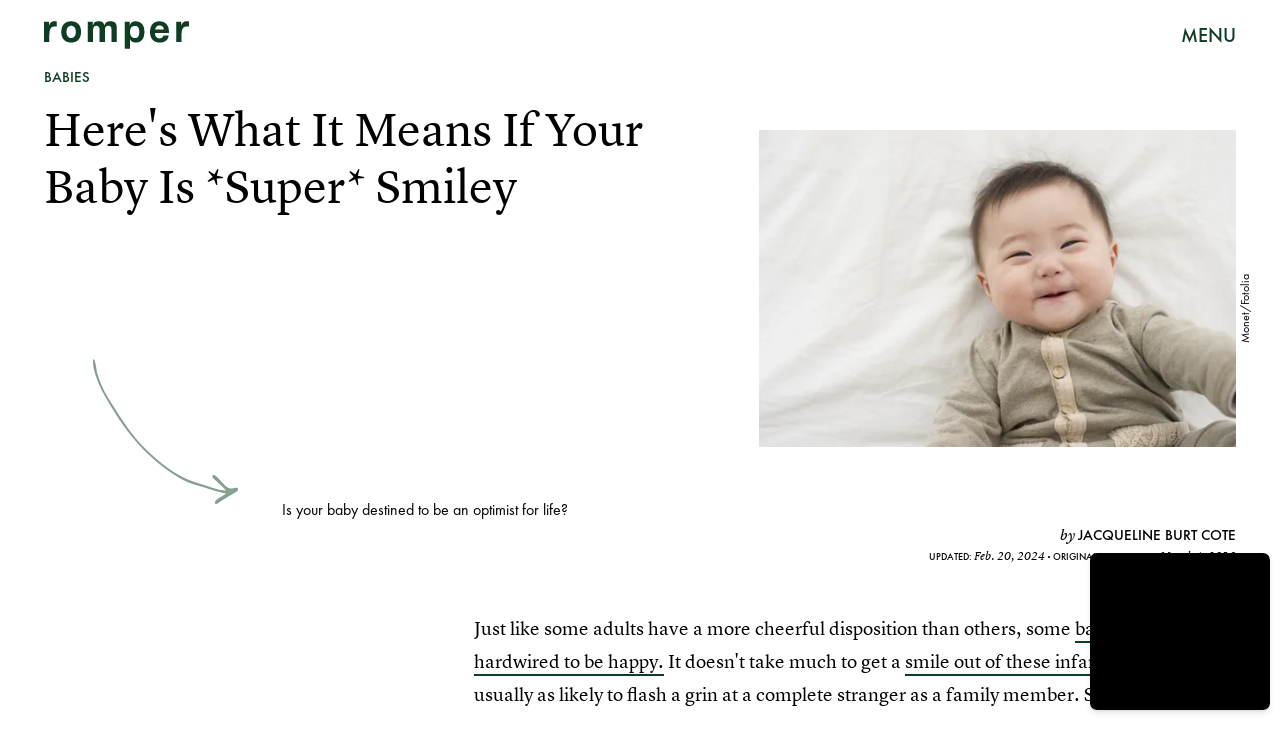

--- FILE ---
content_type: text/html; charset=utf-8
request_url: https://www.google.com/recaptcha/api2/aframe
body_size: 268
content:
<!DOCTYPE HTML><html><head><meta http-equiv="content-type" content="text/html; charset=UTF-8"></head><body><script nonce="yiozLVtYyPRElRZMTISLHw">/** Anti-fraud and anti-abuse applications only. See google.com/recaptcha */ try{var clients={'sodar':'https://pagead2.googlesyndication.com/pagead/sodar?'};window.addEventListener("message",function(a){try{if(a.source===window.parent){var b=JSON.parse(a.data);var c=clients[b['id']];if(c){var d=document.createElement('img');d.src=c+b['params']+'&rc='+(localStorage.getItem("rc::a")?sessionStorage.getItem("rc::b"):"");window.document.body.appendChild(d);sessionStorage.setItem("rc::e",parseInt(sessionStorage.getItem("rc::e")||0)+1);localStorage.setItem("rc::h",'1769219652995');}}}catch(b){}});window.parent.postMessage("_grecaptcha_ready", "*");}catch(b){}</script></body></html>

--- FILE ---
content_type: image/svg+xml
request_url: https://cdn2.bustle.com/2026/romper/scribble-817fcf5368.svg
body_size: 1400
content:
<svg width="241" height="98" fill="none" xmlns="http://www.w3.org/2000/svg"><path fill-rule="evenodd" clip-rule="evenodd" d="M31.975 98c6.301-2.758 13.627-3.862 21.052-4.915 22.37-3.26 47.817-3.962 71.408-6.018-.684-.853-2.101-.702-2.931-.803-7.473-.953-15.483-1.304-23.689-2.206-8.547-.903-17.29-2.558-26.375-3.26-8.645-.652-18.218-1.455-27.156-2.458-13.188-1.454-26.913-3.912-30.625-14.795-.683-1.956-.146-4.664-.781-6.57-.684-1.906-3.663-3.06-5.617-4.915C3.989 48.95.521 45.04.081 39.221c-.44-4.112.977-8.476 2.589-11.234C9.215 16.803 25.723 11.186 39.937 7.475 56.299 3.212 72.27 1.205 90.294.353c32.04-1.505 61.151 1.906 87.135 8.225 17.974 4.363 37.316 10.13 51.431 19.96 4.689 3.31 9.818 7.273 11.478 12.288 1.71 5.216-.146 10.482-2.686 14.243 4.2 7.373 1.416 16.1-3.468 20.513s-12.259 7.422-19.732 9.579c-20.514 5.868-48.941 5.316-73.264 3.26-4.396-.351-8.108-.702-13.041-.25-31.7 2.657-67.452 4.262-96.172 9.829zm206.459-57.174c-2.589-6.72-9.036-10.532-15.484-14.193-4.835-2.758-10.012-5.166-15.19-7.122-20.953-7.823-46.938-14.193-72.482-16.4-12.602-1.103-30.967-1.705-43.959-1.103C63.284 3.362 34.173 7.525 14.88 19.26 8.482 23.123 1.595 28.59 1.595 37.567c0 6.77 4.64 11.485 8.255 14.494 1.025.903 2.051 2.508 3.468 2.207.879-7.774 5.714-13.39 9.328-18.306C33.343 21.367 51.513 14.797 70.854 9.13c-3.663.05-7.912.752-10.94 1.103-.977.1-2.59.702-3.175-.25 1.27-1.305 3.272-.903 4.786-1.104 1.856-.25 3.761-.401 5.617-.552 11.43-.852 22.028-2.457 33.018-3.009 31.308-1.655 61.151 4.263 83.912 12.287 9.133 3.21 17.436 7.172 24.226 12.037 2.295 1.655 3.956 4.213 6.398 6.018.879.652 2.198 1.054 3.175 1.655 7.473 4.414 14.311 9.48 18.902 16.4 2.295-3.56 3.175-8.877 1.661-12.889zm-137.493-33.1c36.925 2.306 70.187 9.83 98.321 20.261-25.399-14.143-58.465-21.816-98.321-20.262zm-24.226 3.009c-17.974 3.31-30.282 8.325-42.346 17.503-4.445 3.41-9.769 6.77-11.967 12.287-2.686 6.72-.879 12.94 2.687 17.503 1.807 2.307 4.347 5.166 6.398 6.27 1.514.852 3.663 1.203 5.617 1.905 5.666 2.056 11.576 3.862 17.339 5.467 16.509 4.614 31.504 8.576 50.894 10.13 19.146 1.505 38.83 2.91 56.462-.25 17.242-3.11 31.943-8.125 44.496-16.7 5.617-3.812 13.481-9.981 12.26-18.607-.587-4.113-5.813-8.326-8.548-10.683-1.221-1.053-2.491-2.407-3.468-3.01-1.758-1.052-4.298-1.604-6.398-2.456-23.933-9.83-49.429-15.698-78.881-19.159-10.159-1.203-23.25-2.859-33.848-1.906-3.859.402-7.229 1.104-10.697 1.706zm125.721 17.252c-2.295-1.354-4.444-3.26-6.935-3.56 5.079 1.905 9.378 6.068 13.578 7.923-1.856-1.655-4.298-2.959-6.643-4.363zm17.095 15.848c1.515 3.16 3.81 5.567 4.25 9.58.879 7.974-3.957 12.337-7.717 15.296-1.026.802-2.15 1.505-2.931 2.457 8.792-4.212 17.388-8.626 22.663-16.4-4.591-6.87-11.673-12.638-18.658-16.149 1.417 1.505 1.514 3.41 2.393 5.216zM25.821 61.64c-3.223-3.36-6.887-8.225-6.642-14.494.048-1.354.732-2.507.244-3.811-2.052 3.761-4.103 7.472-4.787 12.588 3.468 2.006 7.669 4.714 11.185 5.717zm184.088 2.458c-10.501 7.974-25.984 13.942-39.171 17.252 15.043-1.956 35.215-5.717 45.277-14.494 4.444-3.862 8.84-12.036 4.005-18.606-.147 7.974-5.324 12.237-10.111 15.848zm7.473 18.356c11.429-3.812 24.715-9.88 19.44-25.428 0-.15-.049-.3-.245-.25-19.439 22.067-56.999 25.527-93.24 30.342 23.395 2.106 54.801 1.705 74.045-4.664zM14.636 58.63C16.053 71.37 26.7 74.077 38.862 75.883c8.596 1.254 18.072 2.307 26.131 2.457-10.355-2.357-19.586-4.965-27.694-8.776-2.784-1.304-4.982-3.26-7.717-4.665-1.27-.652-2.686-.802-4.005-1.354-3.663-1.605-7.522-4.062-10.94-5.767v.852zm36.486 13.692a34.494 34.494 0 01-4.787-1.103c-.733-.201-4.738-1.906-3.468-1.104 2.198 1.404 5.568 2.006 8.792 3.01 2.93.902 6.105 1.955 9.036 2.758 6.643 1.705 13.48 3.51 19.44 3.56-10.062-1.955-19.83-4.212-29.013-7.121zm30.38 7.372c-1.71-.3-.586.853 0 0zm55.974 6.019c-1.808-.05-3.517 0-4.787.551 1.612-.15 3.419-.1 4.787-.551z" fill="#EAE9E3" fill-opacity=".5"/></svg>